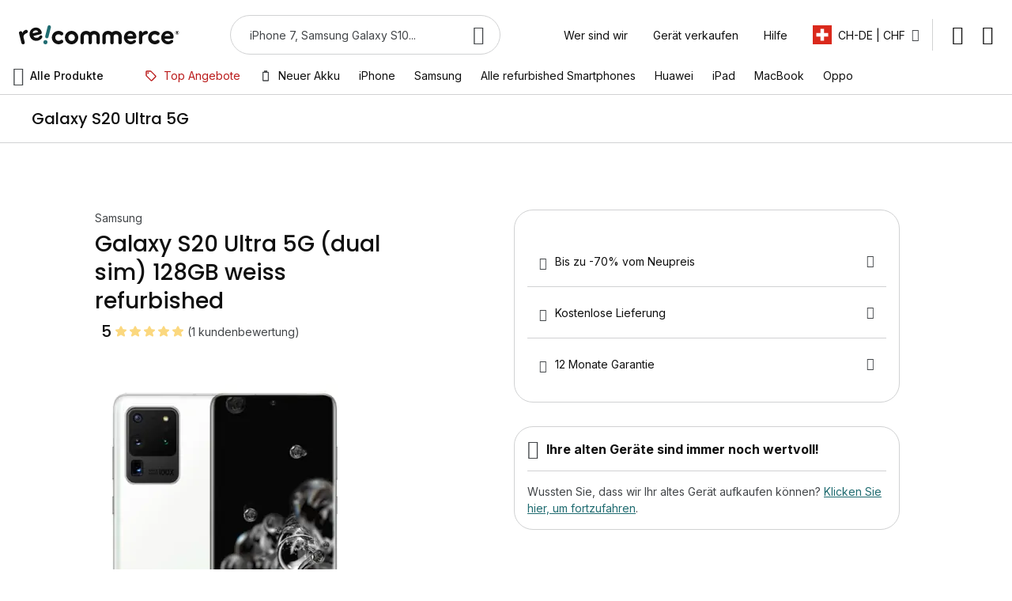

--- FILE ---
content_type: image/svg+xml
request_url: https://d10cggh4v5dmy2.cloudfront.net/media/stores/recommerce_be_fr.svg
body_size: 23
content:
<svg width="24" height="24" viewBox="0 0 24 24" fill="none" xmlns="http://www.w3.org/2000/svg">
<rect x="0.0527344" y="1.67163" width="7.9648" height="20.6587" fill="black"/>
<rect x="8.01758" y="1.67163" width="7.9648" height="20.6587" fill="#FDDA25"/>
<rect x="15.9824" y="1.67163" width="7.9648" height="20.6587" fill="#EF3340"/>
</svg>


--- FILE ---
content_type: image/svg+xml
request_url: https://d10cggh4v5dmy2.cloudfront.net/media/wysiwyg/shipping/swisspost.svg
body_size: 196
content:
<svg width="72" height="48" viewBox="0 0 72 48" fill="none" xmlns="http://www.w3.org/2000/svg">
<rect width="72" height="48" rx="4" fill="#FFCC00"/>
<path d="M34.1731 21.0709V11H23.345V18.6478H16V29.0974H23.345V36.7452H34.1731V26.6743H31.5986V34.3221H25.9195V26.6743H18.5745V21.0709H25.9195V13.4231H31.5986V21.0709H34.1731Z" fill="#FF0000"/>
<path d="M48.9859 20.1663C48.9859 21.9932 47.4779 23.4183 45.5654 23.4183H42.6539V17.1334H45.5654C47.5515 17.1334 48.9859 18.4123 48.9859 20.1663ZM46.816 11H35.6875V36.7452H42.6539V29.0974H46.816C51.9282 29.0974 55.9003 25.1967 55.9003 20.158C55.9003 15.0824 51.8547 11 46.816 11Z" fill="black"/>
</svg>
